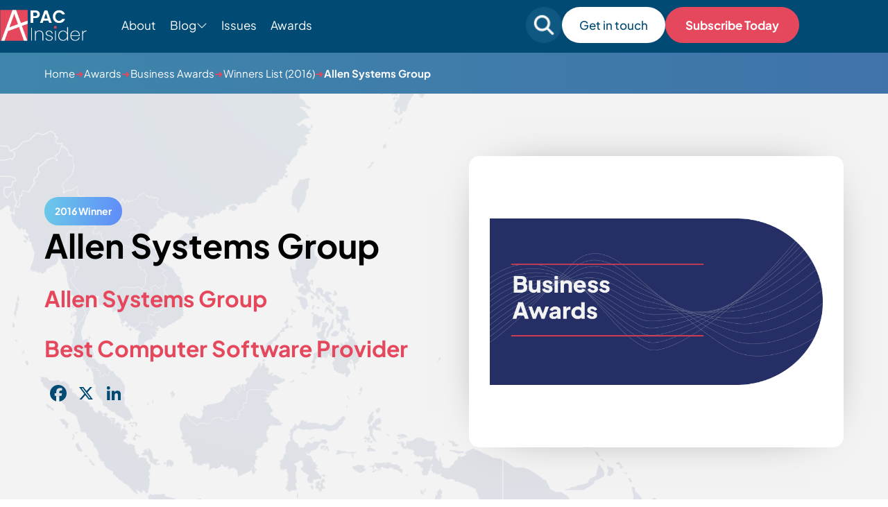

--- FILE ---
content_type: text/html; charset=UTF-8
request_url: https://apacinsider.digital/winners/2016-allen-systems-group/
body_size: 14211
content:
<!DOCTYPE html>

<html lang="en-GB" >

<head>
    <meta charset="UTF-8">
	<meta name="viewport" content="width=device-width, initial-scale=1" />
    <meta http-equiv="X-UA-Compatible" content="IE=edge">

        <link rel="preconnect" href="https://production.aiglobalmedia.net">
    <link rel="dns-prefetch" href="https://production.aiglobalmedia.net">

	<meta name='robots' content='index, follow, max-image-preview:large, max-snippet:-1, max-video-preview:-1' />

	<!-- This site is optimized with the Yoast SEO plugin v26.8 - https://yoast.com/product/yoast-seo-wordpress/ -->
	<title>Allen Systems Group (2016 Winner: Business Awards) - APAC Insider</title>
	<meta name="description" content="Allen Systems Group is one of the 2016 winners of Business Awards." />
	<link rel="canonical" href="https://apacinsider.digital/winners/2016-allen-systems-group/" />
	<meta property="og:locale" content="en_GB" />
	<meta property="og:type" content="article" />
	<meta property="og:title" content="Allen Systems Group (2016 Winner: Business Awards) - APAC Insider" />
	<meta property="og:description" content="Allen Systems Group is one of the 2016 winners of Business Awards." />
	<meta property="og:url" content="https://apacinsider.digital/winners/2016-allen-systems-group/" />
	<meta property="og:site_name" content="APAC Insider" />
	<meta property="og:image" content="https://apacinsider.digital/wp-content/uploads/2025/01/og-image-apac.jpg" />
	<meta property="og:image:width" content="1920" />
	<meta property="og:image:height" content="1080" />
	<meta name="twitter:card" content="summary_large_image" />
	<script type="application/ld+json" class="yoast-schema-graph">{"@context":"https://schema.org","@graph":[{"@type":"WebPage","@id":"https://apacinsider.digital/winners/2016-allen-systems-group/","url":"https://apacinsider.digital/winners/2016-allen-systems-group/","name":"Allen Systems Group - APAC Insider","isPartOf":{"@id":"https://apacinsider.digital/#website"},"datePublished":"2016-12-14T00:00:00+00:00","description":"Allen Systems Group - 2016 winner.","breadcrumb":{"@id":"https://apacinsider.digital/winners/2016-allen-systems-group/#breadcrumb"},"inLanguage":"en-GB","potentialAction":[{"@type":"ReadAction","target":["https://apacinsider.digital/winners/2016-allen-systems-group/"]}]},{"@type":"BreadcrumbList","@id":"https://apacinsider.digital/winners/2016-allen-systems-group/#breadcrumb","itemListElement":[{"@type":"ListItem","position":1,"name":"Home","item":"/"},{"@type":"ListItem","position":2,"name":"Awards","item":"/our-awards/"},{"@type":"ListItem","position":3,"name":"Business Awards","item":"https://apacinsider.digital/awards/business-awards/"},{"@type":"ListItem","position":4,"name":"Winners List (2016)","item":"https://apacinsider.digital/hall-of-fame/business-awards-2016/"},{"@type":"ListItem","position":5,"name":"Allen Systems Group"}]},{"@type":"WebSite","@id":"https://apacinsider.digital/#website","url":"https://apacinsider.digital/","name":"APAC Insider","description":"Business news from the Asia Pacific region","potentialAction":[{"@type":"SearchAction","target":{"@type":"EntryPoint","urlTemplate":"https://apacinsider.digital/?s={search_term_string}"},"query-input":{"@type":"PropertyValueSpecification","valueRequired":true,"valueName":"search_term_string"}}],"inLanguage":"en-GB"}]}</script>
	<!-- / Yoast SEO plugin. -->


<link rel='dns-prefetch' href='//static.addtoany.com' />
<link rel="alternate" type="application/rss+xml" title="APAC Insider &raquo; Feed" href="https://apacinsider.digital/feed/" />
<style id='wp-img-auto-sizes-contain-inline-css'>
img:is([sizes=auto i],[sizes^="auto," i]){contain-intrinsic-size:3000px 1500px}
/*# sourceURL=wp-img-auto-sizes-contain-inline-css */
</style>
<style id='wp-block-library-inline-css'>
:root{--wp-block-synced-color:#7a00df;--wp-block-synced-color--rgb:122,0,223;--wp-bound-block-color:var(--wp-block-synced-color);--wp-editor-canvas-background:#ddd;--wp-admin-theme-color:#007cba;--wp-admin-theme-color--rgb:0,124,186;--wp-admin-theme-color-darker-10:#006ba1;--wp-admin-theme-color-darker-10--rgb:0,107,160.5;--wp-admin-theme-color-darker-20:#005a87;--wp-admin-theme-color-darker-20--rgb:0,90,135;--wp-admin-border-width-focus:2px}@media (min-resolution:192dpi){:root{--wp-admin-border-width-focus:1.5px}}.wp-element-button{cursor:pointer}:root .has-very-light-gray-background-color{background-color:#eee}:root .has-very-dark-gray-background-color{background-color:#313131}:root .has-very-light-gray-color{color:#eee}:root .has-very-dark-gray-color{color:#313131}:root .has-vivid-green-cyan-to-vivid-cyan-blue-gradient-background{background:linear-gradient(135deg,#00d084,#0693e3)}:root .has-purple-crush-gradient-background{background:linear-gradient(135deg,#34e2e4,#4721fb 50%,#ab1dfe)}:root .has-hazy-dawn-gradient-background{background:linear-gradient(135deg,#faaca8,#dad0ec)}:root .has-subdued-olive-gradient-background{background:linear-gradient(135deg,#fafae1,#67a671)}:root .has-atomic-cream-gradient-background{background:linear-gradient(135deg,#fdd79a,#004a59)}:root .has-nightshade-gradient-background{background:linear-gradient(135deg,#330968,#31cdcf)}:root .has-midnight-gradient-background{background:linear-gradient(135deg,#020381,#2874fc)}:root{--wp--preset--font-size--normal:16px;--wp--preset--font-size--huge:42px}.has-regular-font-size{font-size:1em}.has-larger-font-size{font-size:2.625em}.has-normal-font-size{font-size:var(--wp--preset--font-size--normal)}.has-huge-font-size{font-size:var(--wp--preset--font-size--huge)}.has-text-align-center{text-align:center}.has-text-align-left{text-align:left}.has-text-align-right{text-align:right}.has-fit-text{white-space:nowrap!important}#end-resizable-editor-section{display:none}.aligncenter{clear:both}.items-justified-left{justify-content:flex-start}.items-justified-center{justify-content:center}.items-justified-right{justify-content:flex-end}.items-justified-space-between{justify-content:space-between}.screen-reader-text{border:0;clip-path:inset(50%);height:1px;margin:-1px;overflow:hidden;padding:0;position:absolute;width:1px;word-wrap:normal!important}.screen-reader-text:focus{background-color:#ddd;clip-path:none;color:#444;display:block;font-size:1em;height:auto;left:5px;line-height:normal;padding:15px 23px 14px;text-decoration:none;top:5px;width:auto;z-index:100000}html :where(.has-border-color){border-style:solid}html :where([style*=border-top-color]){border-top-style:solid}html :where([style*=border-right-color]){border-right-style:solid}html :where([style*=border-bottom-color]){border-bottom-style:solid}html :where([style*=border-left-color]){border-left-style:solid}html :where([style*=border-width]){border-style:solid}html :where([style*=border-top-width]){border-top-style:solid}html :where([style*=border-right-width]){border-right-style:solid}html :where([style*=border-bottom-width]){border-bottom-style:solid}html :where([style*=border-left-width]){border-left-style:solid}html :where(img[class*=wp-image-]){height:auto;max-width:100%}:where(figure){margin:0 0 1em}html :where(.is-position-sticky){--wp-admin--admin-bar--position-offset:var(--wp-admin--admin-bar--height,0px)}@media screen and (max-width:600px){html :where(.is-position-sticky){--wp-admin--admin-bar--position-offset:0px}}

/*# sourceURL=wp-block-library-inline-css */
</style><style id='global-styles-inline-css'>
:root{--wp--preset--aspect-ratio--square: 1;--wp--preset--aspect-ratio--4-3: 4/3;--wp--preset--aspect-ratio--3-4: 3/4;--wp--preset--aspect-ratio--3-2: 3/2;--wp--preset--aspect-ratio--2-3: 2/3;--wp--preset--aspect-ratio--16-9: 16/9;--wp--preset--aspect-ratio--9-16: 9/16;--wp--preset--color--black: #000000;--wp--preset--color--cyan-bluish-gray: #abb8c3;--wp--preset--color--white: #FFFFFF;--wp--preset--color--pale-pink: #f78da7;--wp--preset--color--vivid-red: #cf2e2e;--wp--preset--color--luminous-vivid-orange: #ff6900;--wp--preset--color--luminous-vivid-amber: #fcb900;--wp--preset--color--light-green-cyan: #7bdcb5;--wp--preset--color--vivid-green-cyan: #00d084;--wp--preset--color--pale-cyan-blue: #8ed1fc;--wp--preset--color--vivid-cyan-blue: #0693e3;--wp--preset--color--vivid-purple: #9b51e0;--wp--preset--color--dark-gray: #28303D;--wp--preset--color--gray: #39414D;--wp--preset--color--green: #D1E4DD;--wp--preset--color--blue: #D1DFE4;--wp--preset--color--purple: #D1D1E4;--wp--preset--color--red: #E4D1D1;--wp--preset--color--orange: #E4DAD1;--wp--preset--color--yellow: #EEEADD;--wp--preset--gradient--vivid-cyan-blue-to-vivid-purple: linear-gradient(135deg,rgb(6,147,227) 0%,rgb(155,81,224) 100%);--wp--preset--gradient--light-green-cyan-to-vivid-green-cyan: linear-gradient(135deg,rgb(122,220,180) 0%,rgb(0,208,130) 100%);--wp--preset--gradient--luminous-vivid-amber-to-luminous-vivid-orange: linear-gradient(135deg,rgb(252,185,0) 0%,rgb(255,105,0) 100%);--wp--preset--gradient--luminous-vivid-orange-to-vivid-red: linear-gradient(135deg,rgb(255,105,0) 0%,rgb(207,46,46) 100%);--wp--preset--gradient--very-light-gray-to-cyan-bluish-gray: linear-gradient(135deg,rgb(238,238,238) 0%,rgb(169,184,195) 100%);--wp--preset--gradient--cool-to-warm-spectrum: linear-gradient(135deg,rgb(74,234,220) 0%,rgb(151,120,209) 20%,rgb(207,42,186) 40%,rgb(238,44,130) 60%,rgb(251,105,98) 80%,rgb(254,248,76) 100%);--wp--preset--gradient--blush-light-purple: linear-gradient(135deg,rgb(255,206,236) 0%,rgb(152,150,240) 100%);--wp--preset--gradient--blush-bordeaux: linear-gradient(135deg,rgb(254,205,165) 0%,rgb(254,45,45) 50%,rgb(107,0,62) 100%);--wp--preset--gradient--luminous-dusk: linear-gradient(135deg,rgb(255,203,112) 0%,rgb(199,81,192) 50%,rgb(65,88,208) 100%);--wp--preset--gradient--pale-ocean: linear-gradient(135deg,rgb(255,245,203) 0%,rgb(182,227,212) 50%,rgb(51,167,181) 100%);--wp--preset--gradient--electric-grass: linear-gradient(135deg,rgb(202,248,128) 0%,rgb(113,206,126) 100%);--wp--preset--gradient--midnight: linear-gradient(135deg,rgb(2,3,129) 0%,rgb(40,116,252) 100%);--wp--preset--gradient--purple-to-yellow: linear-gradient(160deg, #D1D1E4 0%, #EEEADD 100%);--wp--preset--gradient--yellow-to-purple: linear-gradient(160deg, #EEEADD 0%, #D1D1E4 100%);--wp--preset--gradient--green-to-yellow: linear-gradient(160deg, #D1E4DD 0%, #EEEADD 100%);--wp--preset--gradient--yellow-to-green: linear-gradient(160deg, #EEEADD 0%, #D1E4DD 100%);--wp--preset--gradient--red-to-yellow: linear-gradient(160deg, #E4D1D1 0%, #EEEADD 100%);--wp--preset--gradient--yellow-to-red: linear-gradient(160deg, #EEEADD 0%, #E4D1D1 100%);--wp--preset--gradient--purple-to-red: linear-gradient(160deg, #D1D1E4 0%, #E4D1D1 100%);--wp--preset--gradient--red-to-purple: linear-gradient(160deg, #E4D1D1 0%, #D1D1E4 100%);--wp--preset--font-size--small: 18px;--wp--preset--font-size--medium: 20px;--wp--preset--font-size--large: 24px;--wp--preset--font-size--x-large: 42px;--wp--preset--font-size--extra-small: 16px;--wp--preset--font-size--normal: 20px;--wp--preset--font-size--extra-large: 40px;--wp--preset--font-size--huge: 96px;--wp--preset--font-size--gigantic: 144px;--wp--preset--spacing--20: 0.44rem;--wp--preset--spacing--30: 0.67rem;--wp--preset--spacing--40: 1rem;--wp--preset--spacing--50: 1.5rem;--wp--preset--spacing--60: 2.25rem;--wp--preset--spacing--70: 3.38rem;--wp--preset--spacing--80: 5.06rem;--wp--preset--shadow--natural: 6px 6px 9px rgba(0, 0, 0, 0.2);--wp--preset--shadow--deep: 12px 12px 50px rgba(0, 0, 0, 0.4);--wp--preset--shadow--sharp: 6px 6px 0px rgba(0, 0, 0, 0.2);--wp--preset--shadow--outlined: 6px 6px 0px -3px rgb(255, 255, 255), 6px 6px rgb(0, 0, 0);--wp--preset--shadow--crisp: 6px 6px 0px rgb(0, 0, 0);}:where(.is-layout-flex){gap: 0.5em;}:where(.is-layout-grid){gap: 0.5em;}body .is-layout-flex{display: flex;}.is-layout-flex{flex-wrap: wrap;align-items: center;}.is-layout-flex > :is(*, div){margin: 0;}body .is-layout-grid{display: grid;}.is-layout-grid > :is(*, div){margin: 0;}:where(.wp-block-columns.is-layout-flex){gap: 2em;}:where(.wp-block-columns.is-layout-grid){gap: 2em;}:where(.wp-block-post-template.is-layout-flex){gap: 1.25em;}:where(.wp-block-post-template.is-layout-grid){gap: 1.25em;}.has-black-color{color: var(--wp--preset--color--black) !important;}.has-cyan-bluish-gray-color{color: var(--wp--preset--color--cyan-bluish-gray) !important;}.has-white-color{color: var(--wp--preset--color--white) !important;}.has-pale-pink-color{color: var(--wp--preset--color--pale-pink) !important;}.has-vivid-red-color{color: var(--wp--preset--color--vivid-red) !important;}.has-luminous-vivid-orange-color{color: var(--wp--preset--color--luminous-vivid-orange) !important;}.has-luminous-vivid-amber-color{color: var(--wp--preset--color--luminous-vivid-amber) !important;}.has-light-green-cyan-color{color: var(--wp--preset--color--light-green-cyan) !important;}.has-vivid-green-cyan-color{color: var(--wp--preset--color--vivid-green-cyan) !important;}.has-pale-cyan-blue-color{color: var(--wp--preset--color--pale-cyan-blue) !important;}.has-vivid-cyan-blue-color{color: var(--wp--preset--color--vivid-cyan-blue) !important;}.has-vivid-purple-color{color: var(--wp--preset--color--vivid-purple) !important;}.has-black-background-color{background-color: var(--wp--preset--color--black) !important;}.has-cyan-bluish-gray-background-color{background-color: var(--wp--preset--color--cyan-bluish-gray) !important;}.has-white-background-color{background-color: var(--wp--preset--color--white) !important;}.has-pale-pink-background-color{background-color: var(--wp--preset--color--pale-pink) !important;}.has-vivid-red-background-color{background-color: var(--wp--preset--color--vivid-red) !important;}.has-luminous-vivid-orange-background-color{background-color: var(--wp--preset--color--luminous-vivid-orange) !important;}.has-luminous-vivid-amber-background-color{background-color: var(--wp--preset--color--luminous-vivid-amber) !important;}.has-light-green-cyan-background-color{background-color: var(--wp--preset--color--light-green-cyan) !important;}.has-vivid-green-cyan-background-color{background-color: var(--wp--preset--color--vivid-green-cyan) !important;}.has-pale-cyan-blue-background-color{background-color: var(--wp--preset--color--pale-cyan-blue) !important;}.has-vivid-cyan-blue-background-color{background-color: var(--wp--preset--color--vivid-cyan-blue) !important;}.has-vivid-purple-background-color{background-color: var(--wp--preset--color--vivid-purple) !important;}.has-black-border-color{border-color: var(--wp--preset--color--black) !important;}.has-cyan-bluish-gray-border-color{border-color: var(--wp--preset--color--cyan-bluish-gray) !important;}.has-white-border-color{border-color: var(--wp--preset--color--white) !important;}.has-pale-pink-border-color{border-color: var(--wp--preset--color--pale-pink) !important;}.has-vivid-red-border-color{border-color: var(--wp--preset--color--vivid-red) !important;}.has-luminous-vivid-orange-border-color{border-color: var(--wp--preset--color--luminous-vivid-orange) !important;}.has-luminous-vivid-amber-border-color{border-color: var(--wp--preset--color--luminous-vivid-amber) !important;}.has-light-green-cyan-border-color{border-color: var(--wp--preset--color--light-green-cyan) !important;}.has-vivid-green-cyan-border-color{border-color: var(--wp--preset--color--vivid-green-cyan) !important;}.has-pale-cyan-blue-border-color{border-color: var(--wp--preset--color--pale-cyan-blue) !important;}.has-vivid-cyan-blue-border-color{border-color: var(--wp--preset--color--vivid-cyan-blue) !important;}.has-vivid-purple-border-color{border-color: var(--wp--preset--color--vivid-purple) !important;}.has-vivid-cyan-blue-to-vivid-purple-gradient-background{background: var(--wp--preset--gradient--vivid-cyan-blue-to-vivid-purple) !important;}.has-light-green-cyan-to-vivid-green-cyan-gradient-background{background: var(--wp--preset--gradient--light-green-cyan-to-vivid-green-cyan) !important;}.has-luminous-vivid-amber-to-luminous-vivid-orange-gradient-background{background: var(--wp--preset--gradient--luminous-vivid-amber-to-luminous-vivid-orange) !important;}.has-luminous-vivid-orange-to-vivid-red-gradient-background{background: var(--wp--preset--gradient--luminous-vivid-orange-to-vivid-red) !important;}.has-very-light-gray-to-cyan-bluish-gray-gradient-background{background: var(--wp--preset--gradient--very-light-gray-to-cyan-bluish-gray) !important;}.has-cool-to-warm-spectrum-gradient-background{background: var(--wp--preset--gradient--cool-to-warm-spectrum) !important;}.has-blush-light-purple-gradient-background{background: var(--wp--preset--gradient--blush-light-purple) !important;}.has-blush-bordeaux-gradient-background{background: var(--wp--preset--gradient--blush-bordeaux) !important;}.has-luminous-dusk-gradient-background{background: var(--wp--preset--gradient--luminous-dusk) !important;}.has-pale-ocean-gradient-background{background: var(--wp--preset--gradient--pale-ocean) !important;}.has-electric-grass-gradient-background{background: var(--wp--preset--gradient--electric-grass) !important;}.has-midnight-gradient-background{background: var(--wp--preset--gradient--midnight) !important;}.has-small-font-size{font-size: var(--wp--preset--font-size--small) !important;}.has-medium-font-size{font-size: var(--wp--preset--font-size--medium) !important;}.has-large-font-size{font-size: var(--wp--preset--font-size--large) !important;}.has-x-large-font-size{font-size: var(--wp--preset--font-size--x-large) !important;}
/*# sourceURL=global-styles-inline-css */
</style>

<style id='classic-theme-styles-inline-css'>
/*! This file is auto-generated */
.wp-block-button__link{color:#fff;background-color:#32373c;border-radius:9999px;box-shadow:none;text-decoration:none;padding:calc(.667em + 2px) calc(1.333em + 2px);font-size:1.125em}.wp-block-file__button{background:#32373c;color:#fff;text-decoration:none}
/*# sourceURL=/wp-includes/css/classic-themes.min.css */
</style>
<link rel='stylesheet' id='addtoany-css' href='https://apacinsider.digital/wp-content/plugins/add-to-any/addtoany.min.css?ver=1.16' media='all' />
<script id="addtoany-core-js-before">
window.a2a_config=window.a2a_config||{};a2a_config.callbacks=[];a2a_config.overlays=[];a2a_config.templates={};a2a_localize = {
	Share: "Share",
	Save: "Save",
	Subscribe: "Subscribe",
	Email: "Email",
	Bookmark: "Bookmark",
	ShowAll: "Show All",
	ShowLess: "Show less",
	FindServices: "Find service(s)",
	FindAnyServiceToAddTo: "Instantly find any service to add to",
	PoweredBy: "Powered by",
	ShareViaEmail: "Share via email",
	SubscribeViaEmail: "Subscribe via email",
	BookmarkInYourBrowser: "Bookmark in your browser",
	BookmarkInstructions: "Press Ctrl+D or \u2318+D to bookmark this page",
	AddToYourFavorites: "Add to your favourites",
	SendFromWebOrProgram: "Send from any email address or email program",
	EmailProgram: "Email program",
	More: "More&#8230;",
	ThanksForSharing: "Thanks for sharing!",
	ThanksForFollowing: "Thanks for following!"
};

a2a_config.icon_color="transparent,#014a73";

//# sourceURL=addtoany-core-js-before
</script>
<script defer src="https://static.addtoany.com/menu/page.js" id="addtoany-core-js"></script>
<script src="https://apacinsider.digital/wp-includes/js/jquery/jquery.min.js?ver=3.7.1" id="jquery-core-js"></script>
<script src="https://apacinsider.digital/wp-includes/js/jquery/jquery-migrate.min.js?ver=3.4.1" id="jquery-migrate-js"></script>
<script defer src="https://apacinsider.digital/wp-content/plugins/add-to-any/addtoany.min.js?ver=1.1" id="addtoany-jquery-js"></script>
<script src="https://apacinsider.digital/wp-content/plugins/davina-response/public/js/davina-response-public.js?ver=1.12.0" id="davina-response-js"></script>
        <!-- AI Global Media - Global Core Code -->
    <script>
        window.aigm_core_loaded = false;
        window.aigm_core_loaded_events = [];
        window.onAIGMCoreLoaded = (callback) => {
            if(window.aigm_core_loaded) { callback(); return; }
            window.aigm_core_loaded_events.push(callback);
        };
    </script>
    <link href="https://production.aiglobalmedia.net/assets/ai-global-media-core/public/core.min.css?v=1.21" rel="preload stylesheet" as="style" type="text/css">
    <script src="https://production.aiglobalmedia.net/assets/ai-global-media-core/public/core.min.js?v=1.21" async></script>

	<link rel="stylesheet" href="https://apacinsider.digital/wp-content/themes/APAC-current/style-custom.css?v=1768922741">

	<link rel="preload" href="https://production.aiglobalmedia.net/assets/webfonts/font-awesome/css/all.min.css" as="style" onload="this.onload=null;this.rel='stylesheet';">
    <link rel="preload" href="https://production.aiglobalmedia.net/assets/libraries/slick/slick.min.css" as="style" onload="this.onload=null;this.rel='stylesheet';">

    <script src="https://js-de.sentry-cdn.com/928b0ecef765c065ae841d86a2f67312.min.js" crossorigin="anonymous"></script>
    <!-- Google Tag Manager -->
    <script>(function(w,d,s,l,i){w[l]=w[l]||[];w[l].push({'gtm.start':
    new Date().getTime(),event:'gtm.js'});var f=d.getElementsByTagName(s)[0],
    j=d.createElement(s),dl=l!='dataLayer'?'&l='+l:'';j.async=true;j.src=
    'https://www.googletagmanager.com/gtm.js?id='+i+dl;f.parentNode.insertBefore(j,f);
    })(window,document,'script','dataLayer','GTM-5FZB2CB');</script>
    <!-- End Google Tag Manager -->

	<!-- Google tag (gtag.js) -->
	<script>
		window.dataLayer = window.dataLayer || [];
		function gtag() { dataLayer.push(arguments); }
	</script>

    </head>

<body class="wp-singular winners-template-default single single-winners postid-12022 wp-theme-APAC-current is-light-theme no-js singular has-main-navigation">
	    <noscript id="aigm-js-noscript-warning">
        <div style="position: fixed; bottom: 0px; left: 0px; z-index: 500; background: red; width: 100%; padding: 16px 20px; text-align: center; color: #fff; font-weight: 600; font-size: 18px;">
            <span>Please enable JavaScript in your web browser settings, under the site permissions section to unlock full site functionality.</span> 
            <a href="https://www.enable-javascript.com/" target="_blank" rel="nofollow" style="color: #ffc9c9; text-decoration: underline; text-underline-offset: 0px; text-underline-position: under; text-decoration-color: rgb(255 255 255 / 50%);">Click here for help.</a>
        </div>
    </noscript>

    <!-- Google Tag Manager (noscript) -->
    <noscript><iframe src="https://www.googletagmanager.com/ns.html?id=GTM-5FZB2CB"
    height="0" width="0" style="display:none;visibility:hidden"></iframe></noscript>
    <!-- End Google Tag Manager (noscript) -->

	<div id="page" class="site">
		<header class="main-header">
			<div class="hero-header">
				<div class="hero-header-inner">
					<form role="search" method="get" class="search-mobile"
						action="https://apacinsider.digital/">
						<i class="fas fa-search"></i>
						<input type="text" class="mobile-search-input" name="s" placeholder="Search For Something"
							value="">
						<i class="fas fa-xmark mobile-search-close"></i>
					</form>
					<div class="header-left">
						<a class="" href="https://apacinsider.digital/"><img class="site-logo"
								src="https://production.aiglobalmedia.net/assets/images/brand-logos/brand-apac-white.png"
								alt="APAC website logo" loading="lazy" width="125px" height="45px"></a>
						<ul class="menu-ul desktop">
							<li class="menu-item" data-delay="100"><a
									href="https://apacinsider.digital/about-us">About</a></li>
							<li class="cat-submenu-toggle menu-item blog">
								<p>Blog</p>
								<i class="fa-light fa-chevron-down"></i>
							</li>
							<li class="menu-item" data-delay="300"><a
									href="https://apacinsider.digital/latest-issues">Issues</a></li>

							<li class="menu-item" data-delay="400"><a
									href="https://apacinsider.digital/our-awards">Awards</a></li>

						</ul>
					</div>

					<div class="header-right">
						<form role="search" autocomplete="off" method="get" class="search-form"
							action="https://apacinsider.digital/">
							<div class="input-group search-group">
								<i class="fas fa-search"></i>
								<input type="text" class="form-control search-control" name="s"
									placeholder="Search for something" value="">
							</div>
							<div class="search-autocomplete">
								<div class="post-results results">
									<p class="result-title">Posts</p>
									<div class="result-content">
									</div>
								</div>
								<div class="award-results results">
									<p class="result-title">Awards</p>
									<div class="result-content">
									</div>
								</div>
								<div class="page-results results">
									<p class="result-title">Pages</p>
									<div class="result-content">
									</div>
								</div>
								<div class="cat-results results">
									<p class="result-title">Categories</p>
									<div class="result-content">

									</div>
								</div>
								<p class="no-results">
								</p>
								<a class="more-button page-result-main-link" href="">More
									Results</a>
							</div>
						</form>
						<div class="search-mobile-toggle">
							<img src="https://apacinsider.digital/wp-content/themes/APAC-current/assets/images/search-mobile.png"
								alt="" loading="lazy">
						</div>
						<a class="white-cta desktop" data-delay="600"
							href="https://apacinsider.digital/contact-us">
							Get in touch</a>
						<a class="main-cta desktop" data-delay="600"
							href="https://apacinsider.digital/subscribe">
							Subscribe Today</a>
						<div class="burger-menu">
							<label for="">
								<input type="checkbox" id="check" />
								<span></span>
								<span></span>
								<span></span>
							</label>
							<p>Menu</p>
						</div>
					</div>


				</div>
			</div>




			<div class="submenu">
				<div class="submenu-inner">
					<div class="vert-space"></div>
					<div class="submenu-list">
						<div>
							<p class="submenu-title">Categories</p>
						</div>
						<ul>
																<li class="category-nav-item">
										<a href="https://apacinsider.digital/category/business-advice/">
											<img class="cat-nav-image"
												src="https://apacinsider.digital/wp-content/themes/APAC-current/assets/images/advice.jpg"
												alt="Category background images" loading="lazy">
										</a>
										<div class="cat-nav-text">
											<a class="submenu-links" href="https://apacinsider.digital/category/business-advice/">
												Business Advice											</a>
											<a class="cta" href="https://apacinsider.digital/category/business-advice/">Explore Category</a>
										</div>
									</li>
																		<li class="category-nav-item">
										<a href="https://apacinsider.digital/category/business-news/">
											<img class="cat-nav-image"
												src="https://apacinsider.digital/wp-content/themes/APAC-current/assets/images/news.jpg"
												alt="Category background images" loading="lazy">
										</a>
										<div class="cat-nav-text">
											<a class="submenu-links" href="https://apacinsider.digital/category/business-news/">
												Business News											</a>
											<a class="cta" href="https://apacinsider.digital/category/business-news/">Explore Category</a>
										</div>
									</li>
																		<li class="category-nav-item">
										<a href="https://apacinsider.digital/category/business-success-stories/">
											<img class="cat-nav-image"
												src="https://apacinsider.digital/wp-content/themes/APAC-current/assets/images/success.jpg"
												alt="Category background images" loading="lazy">
										</a>
										<div class="cat-nav-text">
											<a class="submenu-links" href="https://apacinsider.digital/category/business-success-stories/">
												Business Success Stories											</a>
											<a class="cta" href="https://apacinsider.digital/category/business-success-stories/">Explore Category</a>
										</div>
									</li>
																		<li class="category-nav-item">
										<a href="https://apacinsider.digital/category/corporate-transactions/">
											<img class="cat-nav-image"
												src="https://apacinsider.digital/wp-content/themes/APAC-current/assets/images/transactions.jpg"
												alt="Category background images" loading="lazy">
										</a>
										<div class="cat-nav-text">
											<a class="submenu-links" href="https://apacinsider.digital/category/corporate-transactions/">
												Corporate Transactions											</a>
											<a class="cta" href="https://apacinsider.digital/category/corporate-transactions/">Explore Category</a>
										</div>
									</li>
																		<li class="category-nav-item">
										<a href="https://apacinsider.digital/category/finance-investment/">
											<img class="cat-nav-image"
												src="https://apacinsider.digital/wp-content/themes/APAC-current/assets/images/finance.jpg"
												alt="Category background images" loading="lazy">
										</a>
										<div class="cat-nav-text">
											<a class="submenu-links" href="https://apacinsider.digital/category/finance-investment/">
												Finance &amp; Investment											</a>
											<a class="cta" href="https://apacinsider.digital/category/finance-investment/">Explore Category</a>
										</div>
									</li>
																		<li class="category-nav-item">
										<a href="https://apacinsider.digital/category/innovation-technology/">
											<img class="cat-nav-image"
												src="https://apacinsider.digital/wp-content/themes/APAC-current/assets/images/research-cat.png"
												alt="Category background images" loading="lazy">
										</a>
										<div class="cat-nav-text">
											<a class="submenu-links" href="https://apacinsider.digital/category/innovation-technology/">
												Innovation &amp; Technology											</a>
											<a class="cta" href="https://apacinsider.digital/category/innovation-technology/">Explore Category</a>
										</div>
									</li>
																		<li class="category-nav-item">
										<a href="https://apacinsider.digital/category/legal/">
											<img class="cat-nav-image"
												src="https://apacinsider.digital/wp-content/themes/APAC-current/assets/images/legal-cat.png"
												alt="Category background images" loading="lazy">
										</a>
										<div class="cat-nav-text">
											<a class="submenu-links" href="https://apacinsider.digital/category/legal/">
												Legal											</a>
											<a class="cta" href="https://apacinsider.digital/category/legal/">Explore Category</a>
										</div>
									</li>
															</ul>
					</div>
					<div class="submenu-right">
						<p>Featured from Blog</p>
														<li class="category-nav-item">
									<a href="https://apacinsider.digital/2026-outlook-why-asia-pacific-is-the-next-frontier-for-private-credit/">
										<img class="cat-nav-image articles"
											src="https://apacinsider.digital/wp-content/uploads/2026/01/private-credit-1568x882.jpg"
											alt="Category background images" loading="lazy">
									</a>
									<div class="cat-nav-text">
										<a class="submenu-links" href="https://apacinsider.digital/2026-outlook-why-asia-pacific-is-the-next-frontier-for-private-credit/">
											2026 Outlook: Why Asia-Pacific Is the Next Frontier for Private Credit										</a>
										<a class="cta blue" href="https://apacinsider.digital/2026-outlook-why-asia-pacific-is-the-next-frontier-for-private-credit/">Read more</a>
									</div>
								</li>
																<li class="category-nav-item">
									<a href="https://apacinsider.digital/from-a-simple-idea-to-a-safety-standard-the-story-of-super-spill-solutions/">
										<img class="cat-nav-image articles"
											src="https://apacinsider.digital/wp-content/uploads/2026/01/image.7fd6d7fe33824a40226fbb73fb568c36.1768991480-1568x826.jpg"
											alt="Category background images" loading="lazy">
									</a>
									<div class="cat-nav-text">
										<a class="submenu-links" href="https://apacinsider.digital/from-a-simple-idea-to-a-safety-standard-the-story-of-super-spill-solutions/">
											From a Simple Idea to a Safety Standard: The Story of Super Spill Solutions										</a>
										<a class="cta blue" href="https://apacinsider.digital/from-a-simple-idea-to-a-safety-standard-the-story-of-super-spill-solutions/">Read more</a>
									</div>
								</li>
														<a class="cta" href="https://apacinsider.digital/articles">See all
							articles</a>
					</div>
				</div>
			</div>
			<div class="progress-container">
				<div class="progress-bar" id="myBar"></div>
			</div>
		</header>

		<div class="mobile-menu">
			<div class="mobile-menu-inner">
				<ul>
					<div class="mobile-menu-list-container">
						<div class="mobile-menu-nav-item">
							<div class="mobile-menu-item mpobi" data-menu="about">
								<p>About</p>
								<button class="mobile-expand" data-menu="about"><i class="fas fa-plus"></i></button>
							</div>
						</div>
						<div class="mobile-menu-list" data-menu="about">
							<a href="https://apacinsider.digital/about-us">About Us</a>
							<a href="https://apacinsider.digital/contact-us">Contact Us</a>
							<a href="https://apacinsider.digital/subscribe">Subscribe</a>
							<a href="https://apacinsider.digital/advertise-with-us">Advertise With Us</a>
						</div>
					</div>
					<div class="mobile-menu-list-container">
						<div class="mobile-menu-nav-item">
							<div class="mobile-menu-item" data-menu="issues">
								<p>Issues</p><button class="mobile-expand" data-menu="issues"><i
										class="fas fa-plus"></i></button>
							</div>
						</div>
						<div class="mobile-menu-list" data-menu="issues">
							<a href="https://apacinsider.digital/latest-issues">
								<p class="main-nav-item">Visit The Issues Page</p>
							</a>
																<a href="https://apacinsider.digital/q1-2026/">
										<p>
											Q1 2026										</p>
									</a>
																		<a href="https://apacinsider.digital/q4-2025/">
										<p>
											Q4 2025										</p>
									</a>
																		<a href="https://apacinsider.digital/q3-2025/">
										<p>
											Q3 2025										</p>
									</a>
																		<a href="https://apacinsider.digital/q2-2025/">
										<p>
											Q2 2025										</p>
									</a>
																		<a href="https://apacinsider.digital/q1-2025/">
										<p>
											Q1 2025										</p>
									</a>
															</div>
					</div>
					<div class="mobile-menu-list-container">
						<div class="mobile-menu-nav-item">
							<div class="mobile-menu-item" data-menu="blog">
								<p>Blog</p><button class="mobile-expand" data-menu="blog"><i
										class="fas fa-plus"></i></button>
							</div>
						</div>
						<div class="mobile-menu-list" data-menu="blog">
							<a href="https://apacinsider.digital/articles">
								<p class="main-nav-item">Visit The Articles Page</p>
							</a>
																																																																				<a href="https://apacinsider.digital/category/business-advice/">
										<p>
											Business Advice										</p>
									</a>
																		<a href="https://apacinsider.digital/category/business-news/">
										<p>
											Business News										</p>
									</a>
																		<a href="https://apacinsider.digital/category/business-success-stories/">
										<p>
											Business Success Stories										</p>
									</a>
																		<a href="https://apacinsider.digital/category/corporate-transactions/">
										<p>
											Corporate Transactions										</p>
									</a>
																		<a href="https://apacinsider.digital/category/finance-investment/">
										<p>
											Finance &amp; Investment										</p>
									</a>
																		<a href="https://apacinsider.digital/category/innovation-technology/">
										<p>
											Innovation &amp; Technology										</p>
									</a>
																		<a href="https://apacinsider.digital/category/legal/">
										<p>
											Legal										</p>
									</a>
															</div>
					</div>

					<div class="mobile-menu-list-container">
						<div class="mobile-menu-nav-item">
							<div class="mobile-menu-item" data-menu="awards">
								<p>Awards</p><button class="mobile-expand" data-menu="awards"><i
										class="fas fa-plus"></i></button>
							</div>
						</div>
						<div class="mobile-menu-list" data-menu="awards">
							<a href="https://apacinsider.digital/our-awards">
								<p class="main-nav-item">Visit The Awards Page</p>
							</a>
																<a href="https://apacinsider.digital/awards/australian-ceo-excellence-awards/">
										<p>
											Australian CEO Excellence Awards										</p>
									</a>
																		<a href="https://apacinsider.digital/awards/australian-made-awards/">
										<p>
											Australian Made Awards										</p>
									</a>
																		<a href="https://apacinsider.digital/awards/ceo-of-the-year-awards/">
										<p>
											CEO of the Year Awards										</p>
									</a>
																		<a href="https://apacinsider.digital/awards/business-awards/">
										<p>
											Business Awards										</p>
									</a>
																		<a href="https://apacinsider.digital/awards/singapore-business-awards/">
										<p>
											Singapore Business Awards										</p>
									</a>
															</div>
					</div>
				</ul>
			</div>
		</div>

		<div id="content" class="site-content">
			<div id="primary" class="content-area">
				<main id="main" class="site-main">
					<div id="issue-modal">
						<div class="issue-modal-inner">
							<p>Issue Preview</p>
							<div class="modal-inner-container">
								<div class="modal-inner-slider">
																				<div class="modal-slide">
												<div class="modal-slide-inner">
													<img class="absolute"
														src="https://apacinsider.digital/wp-content/themes/APAC-current/assets/images/map-artifacts.png"
														alt="" loading="lazy">
													<img class="modal-cover"
														src="https://apacinsider.digital/wp-content/uploads/2026/01/APAC-Q1-2026-COVER.jpg"
														alt="" loading="lazy">
													<div>
														<p>Q1 2026</p>
														<div>
															Welcome to the Q1 2026 edition of APAC Insider magazine, where we are proud to deliver the latest news and updates from across the Asia Pacific region. With the rise&hellip;														</div>
														<a class="clear-cta blue" href="https://apacinsider.digital/q1-2026/">Continue
															Reading</a>
														<div class="cross" id="cross">
															<svg xmlns="http://www.w3.org/2000/svg" width="40" height="40"
																viewBox="0 0 40 40" fill="none">
																<path
																	d="M20 40C25.3043 40 30.3914 37.8929 34.1421 34.1421C37.8929 30.3914 40 25.3043 40 20C40 14.6957 37.8929 9.60859 34.1421 5.85786C30.3914 2.10714 25.3043 0 20 0C14.6957 0 9.60859 2.10714 5.85786 5.85786C2.10714 9.60859 0 14.6957 0 20C0 25.3043 2.10714 30.3914 5.85786 34.1421C9.60859 37.8929 14.6957 40 20 40ZM13.6719 13.6719C14.4062 12.9375 15.5938 12.9375 16.3203 13.6719L19.9922 17.3438L23.6641 13.6719C24.3984 12.9375 25.5859 12.9375 26.3125 13.6719C27.0391 14.4062 27.0469 15.5938 26.3125 16.3203L22.6406 19.9922L26.3125 23.6641C27.0469 24.3984 27.0469 25.5859 26.3125 26.3125C25.5781 27.0391 24.3906 27.0469 23.6641 26.3125L19.9922 22.6406L16.3203 26.3125C15.5859 27.0469 14.3984 27.0469 13.6719 26.3125C12.9453 25.5781 12.9375 24.3906 13.6719 23.6641L17.3438 19.9922L13.6719 16.3203C12.9375 15.5859 12.9375 14.3984 13.6719 13.6719Z"
																	fill="#9DB3C0" />
															</svg>
														</div>
													</div>
												</div>
											</div>
																						<div class="modal-slide">
												<div class="modal-slide-inner">
													<img class="absolute"
														src="https://apacinsider.digital/wp-content/themes/APAC-current/assets/images/map-artifacts.png"
														alt="" loading="lazy">
													<img class="modal-cover"
														src="https://apacinsider.digital/wp-content/uploads/2025/10/APAC-Q4-2025-cover-1568x2218.jpg"
														alt="" loading="lazy">
													<div>
														<p>Q4 2025</p>
														<div>
															Welcome to the Q4 2025 edition of APAC Insider magazine, your go-to quarterly source of all the most recent information and updates across the corporate landscape in the Asia Pacific&hellip;														</div>
														<a class="clear-cta blue" href="https://apacinsider.digital/q4-2025/">Continue
															Reading</a>
														<div class="cross" id="cross">
															<svg xmlns="http://www.w3.org/2000/svg" width="40" height="40"
																viewBox="0 0 40 40" fill="none">
																<path
																	d="M20 40C25.3043 40 30.3914 37.8929 34.1421 34.1421C37.8929 30.3914 40 25.3043 40 20C40 14.6957 37.8929 9.60859 34.1421 5.85786C30.3914 2.10714 25.3043 0 20 0C14.6957 0 9.60859 2.10714 5.85786 5.85786C2.10714 9.60859 0 14.6957 0 20C0 25.3043 2.10714 30.3914 5.85786 34.1421C9.60859 37.8929 14.6957 40 20 40ZM13.6719 13.6719C14.4062 12.9375 15.5938 12.9375 16.3203 13.6719L19.9922 17.3438L23.6641 13.6719C24.3984 12.9375 25.5859 12.9375 26.3125 13.6719C27.0391 14.4062 27.0469 15.5938 26.3125 16.3203L22.6406 19.9922L26.3125 23.6641C27.0469 24.3984 27.0469 25.5859 26.3125 26.3125C25.5781 27.0391 24.3906 27.0469 23.6641 26.3125L19.9922 22.6406L16.3203 26.3125C15.5859 27.0469 14.3984 27.0469 13.6719 26.3125C12.9453 25.5781 12.9375 24.3906 13.6719 23.6641L17.3438 19.9922L13.6719 16.3203C12.9375 15.5859 12.9375 14.3984 13.6719 13.6719Z"
																	fill="#9DB3C0" />
															</svg>
														</div>
													</div>
												</div>
											</div>
																						<div class="modal-slide">
												<div class="modal-slide-inner">
													<img class="absolute"
														src="https://apacinsider.digital/wp-content/themes/APAC-current/assets/images/map-artifacts.png"
														alt="" loading="lazy">
													<img class="modal-cover"
														src="https://apacinsider.digital/wp-content/uploads/2025/07/APAC-Q3-2025-Cover-1568x2218.jpg"
														alt="" loading="lazy">
													<div>
														<p>Q3 2025</p>
														<div>
															Welcome to the Q3 issue of our APAC Insider Magazine, your quarterly source for all of the latest news and updates from across the Asia Pacific region. Showcasing award-winning creative&hellip;														</div>
														<a class="clear-cta blue" href="https://apacinsider.digital/q3-2025/">Continue
															Reading</a>
														<div class="cross" id="cross">
															<svg xmlns="http://www.w3.org/2000/svg" width="40" height="40"
																viewBox="0 0 40 40" fill="none">
																<path
																	d="M20 40C25.3043 40 30.3914 37.8929 34.1421 34.1421C37.8929 30.3914 40 25.3043 40 20C40 14.6957 37.8929 9.60859 34.1421 5.85786C30.3914 2.10714 25.3043 0 20 0C14.6957 0 9.60859 2.10714 5.85786 5.85786C2.10714 9.60859 0 14.6957 0 20C0 25.3043 2.10714 30.3914 5.85786 34.1421C9.60859 37.8929 14.6957 40 20 40ZM13.6719 13.6719C14.4062 12.9375 15.5938 12.9375 16.3203 13.6719L19.9922 17.3438L23.6641 13.6719C24.3984 12.9375 25.5859 12.9375 26.3125 13.6719C27.0391 14.4062 27.0469 15.5938 26.3125 16.3203L22.6406 19.9922L26.3125 23.6641C27.0469 24.3984 27.0469 25.5859 26.3125 26.3125C25.5781 27.0391 24.3906 27.0469 23.6641 26.3125L19.9922 22.6406L16.3203 26.3125C15.5859 27.0469 14.3984 27.0469 13.6719 26.3125C12.9453 25.5781 12.9375 24.3906 13.6719 23.6641L17.3438 19.9922L13.6719 16.3203C12.9375 15.5859 12.9375 14.3984 13.6719 13.6719Z"
																	fill="#9DB3C0" />
															</svg>
														</div>
													</div>
												</div>
											</div>
																						<div class="modal-slide">
												<div class="modal-slide-inner">
													<img class="absolute"
														src="https://apacinsider.digital/wp-content/themes/APAC-current/assets/images/map-artifacts.png"
														alt="" loading="lazy">
													<img class="modal-cover"
														src="https://apacinsider.digital/wp-content/uploads/2025/04/APAC-Q2-2025-cover-1568x2218.jpg"
														alt="" loading="lazy">
													<div>
														<p>Q2 2025</p>
														<div>
															Welcome to the Q2 issue of our APAC Insider magazine, your quarterly source for all of the latest news and updates from across the Asia Pacific region. Here we present&hellip;														</div>
														<a class="clear-cta blue" href="https://apacinsider.digital/q2-2025/">Continue
															Reading</a>
														<div class="cross" id="cross">
															<svg xmlns="http://www.w3.org/2000/svg" width="40" height="40"
																viewBox="0 0 40 40" fill="none">
																<path
																	d="M20 40C25.3043 40 30.3914 37.8929 34.1421 34.1421C37.8929 30.3914 40 25.3043 40 20C40 14.6957 37.8929 9.60859 34.1421 5.85786C30.3914 2.10714 25.3043 0 20 0C14.6957 0 9.60859 2.10714 5.85786 5.85786C2.10714 9.60859 0 14.6957 0 20C0 25.3043 2.10714 30.3914 5.85786 34.1421C9.60859 37.8929 14.6957 40 20 40ZM13.6719 13.6719C14.4062 12.9375 15.5938 12.9375 16.3203 13.6719L19.9922 17.3438L23.6641 13.6719C24.3984 12.9375 25.5859 12.9375 26.3125 13.6719C27.0391 14.4062 27.0469 15.5938 26.3125 16.3203L22.6406 19.9922L26.3125 23.6641C27.0469 24.3984 27.0469 25.5859 26.3125 26.3125C25.5781 27.0391 24.3906 27.0469 23.6641 26.3125L19.9922 22.6406L16.3203 26.3125C15.5859 27.0469 14.3984 27.0469 13.6719 26.3125C12.9453 25.5781 12.9375 24.3906 13.6719 23.6641L17.3438 19.9922L13.6719 16.3203C12.9375 15.5859 12.9375 14.3984 13.6719 13.6719Z"
																	fill="#9DB3C0" />
															</svg>
														</div>
													</div>
												</div>
											</div>
																						<div class="modal-slide">
												<div class="modal-slide-inner">
													<img class="absolute"
														src="https://apacinsider.digital/wp-content/themes/APAC-current/assets/images/map-artifacts.png"
														alt="" loading="lazy">
													<img class="modal-cover"
														src="https://apacinsider.digital/wp-content/uploads/2025/01/APAC-Q1-2025-cover.jpg"
														alt="" loading="lazy">
													<div>
														<p>Q1 2025</p>
														<div>
															Welcome to the Q1 edition of APAC Insider magazine, your quarterly source for all of the latest news and updates from across the Asia Pacific region. Covering a range of&hellip;														</div>
														<a class="clear-cta blue" href="https://apacinsider.digital/q1-2025/">Continue
															Reading</a>
														<div class="cross" id="cross">
															<svg xmlns="http://www.w3.org/2000/svg" width="40" height="40"
																viewBox="0 0 40 40" fill="none">
																<path
																	d="M20 40C25.3043 40 30.3914 37.8929 34.1421 34.1421C37.8929 30.3914 40 25.3043 40 20C40 14.6957 37.8929 9.60859 34.1421 5.85786C30.3914 2.10714 25.3043 0 20 0C14.6957 0 9.60859 2.10714 5.85786 5.85786C2.10714 9.60859 0 14.6957 0 20C0 25.3043 2.10714 30.3914 5.85786 34.1421C9.60859 37.8929 14.6957 40 20 40ZM13.6719 13.6719C14.4062 12.9375 15.5938 12.9375 16.3203 13.6719L19.9922 17.3438L23.6641 13.6719C24.3984 12.9375 25.5859 12.9375 26.3125 13.6719C27.0391 14.4062 27.0469 15.5938 26.3125 16.3203L22.6406 19.9922L26.3125 23.6641C27.0469 24.3984 27.0469 25.5859 26.3125 26.3125C25.5781 27.0391 24.3906 27.0469 23.6641 26.3125L19.9922 22.6406L16.3203 26.3125C15.5859 27.0469 14.3984 27.0469 13.6719 26.3125C12.9453 25.5781 12.9375 24.3906 13.6719 23.6641L17.3438 19.9922L13.6719 16.3203C12.9375 15.5859 12.9375 14.3984 13.6719 13.6719Z"
																	fill="#9DB3C0" />
															</svg>
														</div>
													</div>
												</div>
											</div>
																						<div class="modal-slide">
												<div class="modal-slide-inner">
													<img class="absolute"
														src="https://apacinsider.digital/wp-content/themes/APAC-current/assets/images/map-artifacts.png"
														alt="" loading="lazy">
													<img class="modal-cover"
														src="https://apacinsider.digital/wp-content/uploads/2024/10/APAC-Q4-2024-Cover-1568x2218.jpg"
														alt="" loading="lazy">
													<div>
														<p>Q4 2024</p>
														<div>
															Greetings from us at APAC Insider! Welcome to the Q4 edition of APAC Insider magazine, your go-to quarterly source for all the most recent information and updates across the corporate&hellip;														</div>
														<a class="clear-cta blue" href="https://apacinsider.digital/q4-2024/">Continue
															Reading</a>
														<div class="cross" id="cross">
															<svg xmlns="http://www.w3.org/2000/svg" width="40" height="40"
																viewBox="0 0 40 40" fill="none">
																<path
																	d="M20 40C25.3043 40 30.3914 37.8929 34.1421 34.1421C37.8929 30.3914 40 25.3043 40 20C40 14.6957 37.8929 9.60859 34.1421 5.85786C30.3914 2.10714 25.3043 0 20 0C14.6957 0 9.60859 2.10714 5.85786 5.85786C2.10714 9.60859 0 14.6957 0 20C0 25.3043 2.10714 30.3914 5.85786 34.1421C9.60859 37.8929 14.6957 40 20 40ZM13.6719 13.6719C14.4062 12.9375 15.5938 12.9375 16.3203 13.6719L19.9922 17.3438L23.6641 13.6719C24.3984 12.9375 25.5859 12.9375 26.3125 13.6719C27.0391 14.4062 27.0469 15.5938 26.3125 16.3203L22.6406 19.9922L26.3125 23.6641C27.0469 24.3984 27.0469 25.5859 26.3125 26.3125C25.5781 27.0391 24.3906 27.0469 23.6641 26.3125L19.9922 22.6406L16.3203 26.3125C15.5859 27.0469 14.3984 27.0469 13.6719 26.3125C12.9453 25.5781 12.9375 24.3906 13.6719 23.6641L17.3438 19.9922L13.6719 16.3203C12.9375 15.5859 12.9375 14.3984 13.6719 13.6719Z"
																	fill="#9DB3C0" />
															</svg>
														</div>
													</div>
												</div>
											</div>
																			</div>
							</div>
						</div>
					</div>
					<div class="btt">
    <div class="btt-btn" id="scrollToTopBtn">
        <p class="btt-title">BACK TO TOP</p>
        <svg class="btt-svg" xmlns="http://www.w3.org/2000/svg" width="24" height="25" viewBox="0 0 24 25" fill="none">
            <path
                d="M4 12.8889L5.41 14.2989L11 8.71892V20.8889H13V8.71892L18.59 14.2989L20 12.8889L12 4.88892L4 12.8889Z"
                fill="white" />
        </svg>
    </div>

    <script>
        document.addEventListener('DOMContentLoaded', function () {
            const scrollToTopBtn = document.getElementById("scrollToTopBtn");
            window.onscroll = function () { scrollFunction() };
            function scrollFunction() {
                if (document.body.scrollTop > 20 || document.documentElement.scrollTop > 20) {
                    scrollToTopBtn.style.display = "block";
                } else {
                    scrollToTopBtn.style.display = "none";
                }
            }
            scrollToTopBtn.addEventListener("click", function () {
                document.body.scrollTop = 0;
                document.documentElement.scrollTop = 0;
            });
        })
    </script>
</div>
					<script>

						jQuery(document).ready(function () {
							window.onscroll = function () { scrollbar() }, { passive: true };

							function scrollbar() {
								var winScroll = document.body.scrollTop || document.documentElement.scrollTop;
								var height = document.documentElement.scrollHeight - document.documentElement.clientHeight;
								var scrolled = (winScroll / height) * 100;
								document.getElementById("myBar").style.width = scrolled + "%";
							}

							function getCurrentUrlPath() {
								return window.location.pathname;
							}

							function highlightActiveNavItem() {
								const currentPath = getCurrentUrlPath();
								const navItems = document.querySelectorAll('.menu-item');
								navItems.forEach(navItem => {
									const link = navItem.querySelector('a');
									if (link) {
										const linkPath = new URL(link.href).pathname;
										if (linkPath === currentPath) {
											navItem.classList.add('active');
										}
									}
								});
							}

							highlightActiveNavItem();
						})

					</script>
					<script>
    document.addEventListener('DOMContentLoaded', () => {
        var searchInput = document.querySelector('.search-control');

        var autocompleteContainer = document.querySelector('.search-autocomplete');

        var moreButton = autocompleteContainer.querySelector('.more-button');

        var resultSection = autocompleteContainer.querySelectorAll('.results')

        var postsResults = autocompleteContainer.querySelector('.post-results');
        var postContent = postsResults.querySelector('.result-content');

        var awardResults = autocompleteContainer.querySelector('.award-results');
        var awardContent = postsResults.querySelector('.result-content');

        var catResults = autocompleteContainer.querySelector('.cat-results');
        var catContent = catResults.querySelector('.result-content');

        var pageResults = autocompleteContainer.querySelector('.page-results');
        var pageContent = pageResults.querySelector('.result-content');

        var noResult = autocompleteContainer.querySelector('.no-results');

        searchInput.addEventListener('keyup', function (event) {
            var query = searchInput.value.trim();
            if (query !== '') {
                jQuery.ajax({
                    type: 'POST',
                    url: `/wp-admin/admin-ajax.php`,
                    data: {
                        action: 'search_autocomplete',
                        query: query
                    },
                    success: function (response) {
                        autocompleteContainer.style.display = 'flex';
                        moreButton.href = '';

                        moreButton.style.display = 'block'

                        function allArraysEmpty(response) {
                            return [response.posts, response.categories, response.pages].every(function (array) {
                                return array.length == 0;
                            })
                        }
                        if (allArraysEmpty(response)) {
                            noResult.style.display = 'block'
                            noResult.innerHTML = 'No posts found for <span>"' + query + '"</span>'
                            resultSection.forEach(element => {
                                element.style.display = 'none'
                            })
                            moreButton.style.display = 'none'
                        } else {
                            noResult.style.display = 'none'
                            resultSection.forEach(element => {
                                element.style.display = 'flex'
                            })
                            moreButton.style.display = 'flex'
                        }

                        if (response.posts.length !== 0) {
                            moreButton.href = 'https://apacinsider.digital/?s=' + query;
                            postsResults.style.display = 'flex';
                            postContent.innerHTML = ''
                            response.posts.forEach(function (post) {
                                postContent.innerHTML += '<a class="page-result-main-link" href="' + post.link + '"><div class="auto-result"><div class="auto-result-img"><img class="auto-result-img-src" src="' + post.image + '"></div><div class="text"><p>' + post.title + '</p><p class="flex link">Read Post</p></div></div>';
                            });
                        } else {
                            postsResults.style.display = 'none';
                        }
                        if (response.awards.length !== 0) {
                            console.log(response.awards)
                            moreButton.href = 'https://apacinsider.digital/?s=' + query;
                            awardResults.style.display = 'flex';
                            awardContent.innerHTML = ''
                            response.awards.forEach(function (award) {
                                awardContent.innerHTML += '<a class="page-result-main-link" href="' + award.link + '"><div class="auto-result"><div class="auto-result-img"><img class="auto-result-img-src" src="' + award.image + '"></div><div class="auto-result-text"><p class="auto-result-p">' + award.title + '</p><p class="flex auto-result-link">View Award</p></div></div>';
                            });
                        } else {
                            awardResults.style.display = 'none';
                        }
                        if (response.categories.length !== 0) {
                            moreButton.href = 'https://apacinsider.digital/?s=' + query;
                            catResults.style.display = 'flex';
                            catContent.innerHTML = ''
                            response.categories.forEach(function (category) {
                                catContent.innerHTML += '<a class="page-result-main-link" href="/category/' + category.link + '"><div class="auto-result"><div class="auto-result-img"><img class="auto-result-img-src" src="https://apacinsider.digital/wp-content/themes/APAC-current' + category.image + '"></div><div class="auto-result-text"><p class="auto-result-p">' + category.name + '</p><p class="flex auto-result-link">Search Category</p></div></div>';
                            });
                        } else {
                            catResults.style.display = 'none';
                        }
                        if (response.pages.length !== 0) {
                            moreButton.href = 'https://apacinsider.digital/?s=' + query;
                            pageResults.style.display = 'flex';
                            pageContent.innerHTML = ''
                            response.pages.forEach(function (page) {
                                pageContent.innerHTML += '<a class="page-result-main-link" href="' + page.link + '"><div class="auto-result"><div class="auto-result-img"><img class="page-image auto-result-img-src" src="https://apacinsider.digital/wp-content/themes/APAC-current/assets/images/site-logo.png"></div><div class="auto-result-text"><p class="auto-result-p">' + page.title + '</p><p class="auto-result-link flex">Visit Page</p></div></div></a>';
                            });
                        } else {
                            pageResults.style.display = 'none';
                        }


                    },
                    error: function () {
                        console.log('Error fetching search results');
                    }
                });
            } else {
                autocompleteContainer.style.display = 'none';
            }
        });

        if (searchInput.value == '') {
            autocompleteContainer.style.display = 'none';
        }

        jQuery(document).on("keyup", function (e) {
            if (e.keyCode === 27) {
                searchInput.value = ''
                jQuery(".search-autocomplete").css("display", "none");
            }
        });

        jQuery(".search-autocomplete").on("click", function (e) {
            e.stopPropagation();
        });
    });
</script>
<div class="image-background blog winner-single">
    <div class="breadcrumbs winner-single">
        <p class="main-breadcrumb"><span><span><a class="mainlink" href="/">Home</a></span> ➜ <span><a class="mainlink" href="/our-awards/">Awards</a></span> ➜ <span><a class="mainlink" href="https://apacinsider.digital/awards/business-awards/">Business Awards</a></span> ➜ <span><a class="mainlink" href="https://apacinsider.digital/hall-of-fame/business-awards-2016/">Winners List (2016)</a></span> ➜ <span class="breadcrumb_last" aria-current="page"><strong>Allen Systems Group</strong></span></span></p>    </div>
    <img class="background-absolute award-single winner-single"
        src="https://apacinsider.digital/wp-content/themes/APAC-current/assets/images/map-artifacts.png" alt="Map background image">

    <div class="home-hero-text-section blog">
        <div class="home-hero-title-section article winner-single">
            <div class="home-hero-title-inner article">
                <p class="blue-bubble-text">
                    2016 Winner
                </p>
                <h1 class="home-hero-title dark">
                    Allen Systems Group                </h1>
                <div class="winner-award-titles"><div class="columnsize mastercolumn4"><div class="inner"><div class="templatefull column4 noblocksort last"><div class="templateblock blockw4 last"><div class="templateelement emailelm colw4 last"><div class="elmcontainer text"><div class="textelm"><h2>Allen Systems Group</h2><h2><span class="colour1">Best Computer Software Provider  </span></h2><p></p></div></div></div></div></div></div></div></div>

                                    <div class="addtoany_shortcode"><div class="a2a_kit a2a_kit_size_32 addtoany_list" data-a2a-url="https://apacinsider.digital/winners/2016-allen-systems-group/" data-a2a-title="Allen Systems Group"><a class="a2a_button_facebook" href="https://www.addtoany.com/add_to/facebook?linkurl=https%3A%2F%2Fapacinsider.digital%2Fwinners%2F2016-allen-systems-group%2F&amp;linkname=Allen%20Systems%20Group" title="Facebook" rel="nofollow noopener" target="_blank"></a><a class="a2a_button_x" href="https://www.addtoany.com/add_to/x?linkurl=https%3A%2F%2Fapacinsider.digital%2Fwinners%2F2016-allen-systems-group%2F&amp;linkname=Allen%20Systems%20Group" title="X" rel="nofollow noopener" target="_blank"></a><a class="a2a_button_linkedin" href="https://www.addtoany.com/add_to/linkedin?linkurl=https%3A%2F%2Fapacinsider.digital%2Fwinners%2F2016-allen-systems-group%2F&amp;linkname=Allen%20Systems%20Group" title="LinkedIn" rel="nofollow noopener" target="_blank"></a></div></div>                            </div>
            <div class="image-section winner-single">
                <div class="home-issues-slide-desktop unique">
                    <img src="https://apacinsider.digital/wp-content/uploads/2019/10/APAC-Business-Web-Landing-PNG.png" alt="Award logo">
                </div>
            </div>
        </div>
    </div>
</div>

<div class="image-background blue winner-single">
    <div class="home-hero-text-section blog">
        <div class="home-hero-title-section article winner-single">
            <div class="home-hero-title-inner article">
                <p class="sub-title">About</p>
                <h1 class="home-hero-title">Allen Systems Group</h1>
                <!--<div class="sub-title"></div>-->
                
                
                            </div>
            <style>.single-winner-content{ align-items: center;width: 100%; } .single-winner-desc{text-align: center}</style>        </div>
    </div>
</div></main>
</div>
</div>

<footer id="colophon" class="site-footer">

	<div class="footer-section">
		<div class="footer-inner">
			<div class="footer-header">
				<div class="footer-header-links">
					<div class="flex-gap">
						<a href="https://apacinsider.digital/"><img class="site-logo footer"
								src="https://production.aiglobalmedia.net/assets/images/brand-logos/brand-apac-white.png"
								alt="APAC Website Logo" loading="lazy" width="125px" height="45px"></a>
						<div class="footer-mid-inner">
							<div class="footer-images">
								<div class="media-footer">
									<a target="_blank" href="/issues/apac-media-pack/">
										<img class="footer-cover"
											src="/issues/apac-media-pack/files/assets/cover300.jpg"
											alt="" loading="lazy" width="70" height="70">
									</a>
									<div class="content">
										<p class="title">View our media pack</p>
										<p class="text">
											Explore our brand's statistics, advertising, and forward features.
										</p>
									</div>
								</div>
							</div>
							<div class="footer-socials">
								<a href="https://x.com/ApacInsider">
                                    <svg xmlns="http://www.w3.org/2000/svg" xmlns:xlink="http://www.w3.org/1999/xlink" style="isolation:isolate" viewBox="0 0 28 28" width="28" height="28"><defs><clipPath id="_clipPath_dTtHJ2NM9sXkOYcixvJnpY9pamtcFWFL"><rect width="28" height="28"/></clipPath></defs><g clip-path="url(#_clipPath_dTtHJ2NM9sXkOYcixvJnpY9pamtcFWFL)"><rect width="28" height="28" style="fill:rgb(0,0,0)" fill-opacity="0"/><g><path d=" M 27.508 14 C 27.508 21.456 21.46 27.5 14 27.5 C 6.54 27.5 0.492 21.456 0.492 14 C 0.492 6.544 6.54 0.5 14 0.5 C 21.46 0.5 27.508 6.544 27.508 14 Z " fill="none" vector-effect="non-scaling-stroke" stroke-width="1" stroke="rgb(255,255,255)" stroke-linejoin="miter" stroke-linecap="butt" stroke-miterlimit="4"/></g><path d=" M 18.025 7.672 L 20.173 7.672 L 15.482 13.033 L 21 20.328 L 16.68 20.328 L 13.294 15.904 L 9.425 20.328 L 7.274 20.328 L 12.29 14.593 L 7 7.672 L 11.429 7.672 L 14.487 11.715 L 18.025 7.672 Z  M 17.27 19.044 L 18.46 19.044 L 10.781 8.889 L 9.504 8.889 L 17.27 19.044 Z " fill="rgb(255,255,255)"/></g></svg>
								</a>
								<a href="https://www.linkedin.com/company/apac-insider/">
									<svg xmlns="http://www.w3.org/2000/svg" width="28" height="28" viewBox="0 0 28 28"
										fill="none">
										<path
											d="M27.5 13.9923C27.5 21.4436 21.4561 27.4845 14 27.4845C6.5439 27.4845 0.5 21.4436 0.5 13.9923C0.5 6.54096 6.5439 0.5 14 0.5C21.4561 0.5 27.5 6.54096 27.5 13.9923Z"
											stroke="white" />
										<path
											d="M10.6866 19.25H8.19821V11.0715H10.6866V19.25ZM9.44107 9.95586C8.64554 9.95586 8 9.2832 8 8.47109C8 8.08094 8.15183 7.70676 8.42208 7.43087C8.69233 7.15499 9.05888 7 9.44107 7C9.82327 7 10.1898 7.15499 10.4601 7.43087C10.7303 7.70676 10.8821 8.08094 10.8821 8.47109C10.8821 9.2832 10.2366 9.95586 9.44107 9.95586ZM19.9973 19.25H17.5143V15.2687C17.5143 14.3199 17.4955 13.1031 16.2205 13.1031C14.9268 13.1031 14.7286 14.134 14.7286 15.2004V19.25H12.2429V11.0715H14.6295V12.1871H14.6643C14.9964 11.5445 15.808 10.8664 17.0188 10.8664C19.5366 10.8664 20 12.559 20 14.7574V19.25H19.9973Z"
											fill="white" />
									</svg>
								</a>
								<a href="https://www.facebook.com/APACinsider/">
									<svg xmlns="http://www.w3.org/2000/svg" width="29" height="28" viewBox="0 0 29 28"
										fill="none">
										<path
											d="M28.4159 14C28.4159 21.4556 22.3685 27.5 14.9081 27.5C7.44775 27.5 1.40039 21.4556 1.40039 14C1.40039 6.54442 7.44775 0.5 14.9081 0.5C22.3685 0.5 28.4159 6.54442 28.4159 14Z"
											fill="#014a73" stroke="white" />
										<path
											d="M15.3523 14.7503V19.8038H14.116V14.7503V14.2503H13.616H12.2461V13.0859H13.616H14.116V12.5859V10.9898C14.116 10.1671 14.365 9.59091 14.74 9.22046C15.1166 8.84844 15.676 8.62891 16.4012 8.62891C16.8566 8.62891 17.272 8.64898 17.5722 8.67018V9.65016L16.9255 9.65045C16.9254 9.65045 16.9254 9.65045 16.9253 9.65045C16.4093 9.65049 15.9622 9.77243 15.6693 10.1202C15.3925 10.4487 15.3523 10.8694 15.3523 11.2041V12.5859V13.0859H15.8523H17.428L17.2778 14.2503H15.8523H15.3523V14.7503Z"
											fill="white" stroke="white" />
									</svg>
								</a>
							</div>
						</div>
					</div>
					<div class="flex-columns">
						<div class="flex-1">
							<ul class="footer-issues-loop footer-loop">
                                <p class="uppercase-title">Quick links</p>
								<li><a class="hover-red"
										href="https://apacinsider.digital/about-us">About</a></li>
								<li><a class="hover-red"
										href="https://apacinsider.digital/articles">Blog</a></li>
								<li><a class="hover-red"
										href="https://apacinsider.digital/our-awards">Awards</a></li>
								<li><a class="hover-red"
										href="https://apacinsider.digital/contact-us">Contact</a>
								</li>
                                <li>
                                    <a class="hover-red" href="/category/case-studies/">Case Studies</a>
								</li>
                                <li><a class="hover-red"
										href="https://apacinsider.digital/advertise-with-us">Advertise
										With Us</a></li>
							</ul>
						</div>
						<div class="footer-issues-loop footer-loop">
							<p>Latest Issues</p>
																<a class="hover-red" href="https://apacinsider.digital/q1-2026/">
										Q1 2026									</a>
																		<a class="hover-red" href="https://apacinsider.digital/q4-2025/">
										Q4 2025									</a>
																		<a class="hover-red" href="https://apacinsider.digital/q3-2025/">
										Q3 2025									</a>
																		<a class="hover-red" href="https://apacinsider.digital/q2-2025/">
										Q2 2025									</a>
															</div>
						<div class="footer-awards-loop footer-loop">
							<p>Our Awards</p>
																<a class="hover-red" href="https://apacinsider.digital/awards/australian-ceo-excellence-awards/">
										Australian CEO Excellence Awards									</a>
																		<a class="hover-red" href="https://apacinsider.digital/awards/australian-made-awards/">
										Australian Made Awards									</a>
																		<a class="hover-red" href="https://apacinsider.digital/awards/ceo-of-the-year-awards/">
										CEO of the Year Awards									</a>
																		<a class="hover-red" href="https://apacinsider.digital/awards/business-awards/">
										Business Awards									</a>
															</div>

					</div>
				</div>
			</div>
		</div>
	</div>
	<div class="footer-terms">
		<div class="footer-terms-inner">
			<div class="terms-terms">
				<a class="small-footer-text" href="https://apacinsider.digital/cookie-policy">Cookie Policy</a>
				<a class="small-footer-text" href="https://apacinsider.digital/terms-conditions-of-sale">Terms	of Sale</a>
				<a class="small-footer-text" href="https://apacinsider.digital/website-terms-of-use">Terms of Use</a>
				<a class="small-footer-text" href="https://apacinsider.digital/privacy-policy">Privacy	Policy</a>
			</div>
			<div class="footer-terms-logo">
				<p class="small-footer-text copy">© 2026 APAC Insider. All rights reserved.</p>
			</div>
		</div>
	</div>

</footer>

</div>

<script type="speculationrules">
{"prefetch":[{"source":"document","where":{"and":[{"href_matches":"/*"},{"not":{"href_matches":["/wp-*.php","/wp-admin/*","/wp-content/uploads/*","/wp-content/*","/wp-content/plugins/*","/wp-content/themes/APAC-current/*","/*\\?(.+)"]}},{"not":{"selector_matches":"a[rel~=\"nofollow\"]"}},{"not":{"selector_matches":".no-prefetch, .no-prefetch a"}}]},"eagerness":"conservative"}]}
</script>
<script>document.body.classList.remove("no-js");</script><script src="https://apacinsider.digital/wp-includes/js/jquery/ui/core.min.js?ver=1.13.3" id="jquery-ui-core-js"></script>
<script src="https://apacinsider.digital/wp-includes/js/jquery/ui/accordion.min.js?ver=1.13.3" id="jquery-ui-accordion-js"></script>

<script src="https://apacinsider.digital/wp-content/themes/APAC-current/script-custom.js?v=1767797837"></script>
<script src="https://apacinsider.digital/wp-content/themes/APAC-current/aigm-contact-forms.js" defer></script>
<script src="https://production.aiglobalmedia.net/assets/libraries/slick/slick.min.js" defer></script>


<script>(function(){function c(){var b=a.contentDocument||a.contentWindow.document;if(b){var d=b.createElement('script');d.innerHTML="window.__CF$cv$params={r:'9c5975025ee3ecd4',t:'MTc2OTY5NzMzNg=='};var a=document.createElement('script');a.src='/cdn-cgi/challenge-platform/scripts/jsd/main.js';document.getElementsByTagName('head')[0].appendChild(a);";b.getElementsByTagName('head')[0].appendChild(d)}}if(document.body){var a=document.createElement('iframe');a.height=1;a.width=1;a.style.position='absolute';a.style.top=0;a.style.left=0;a.style.border='none';a.style.visibility='hidden';document.body.appendChild(a);if('loading'!==document.readyState)c();else if(window.addEventListener)document.addEventListener('DOMContentLoaded',c);else{var e=document.onreadystatechange||function(){};document.onreadystatechange=function(b){e(b);'loading'!==document.readyState&&(document.onreadystatechange=e,c())}}}})();</script></body>

</html>